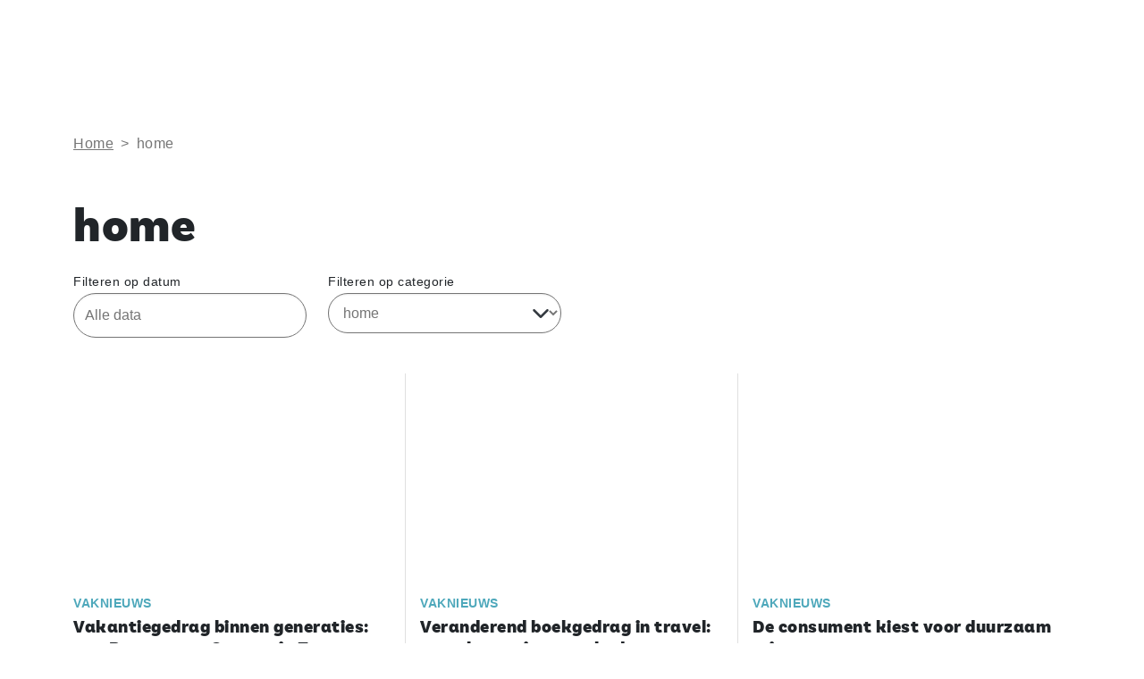

--- FILE ---
content_type: text/html; charset=utf-8
request_url: https://www.google.com/recaptcha/api2/aframe
body_size: 184
content:
<!DOCTYPE HTML><html><head><meta http-equiv="content-type" content="text/html; charset=UTF-8"></head><body><script nonce="2cfWxW8hVkQjLa31Cxwmkw">/** Anti-fraud and anti-abuse applications only. See google.com/recaptcha */ try{var clients={'sodar':'https://pagead2.googlesyndication.com/pagead/sodar?'};window.addEventListener("message",function(a){try{if(a.source===window.parent){var b=JSON.parse(a.data);var c=clients[b['id']];if(c){var d=document.createElement('img');d.src=c+b['params']+'&rc='+(localStorage.getItem("rc::a")?sessionStorage.getItem("rc::b"):"");window.document.body.appendChild(d);sessionStorage.setItem("rc::e",parseInt(sessionStorage.getItem("rc::e")||0)+1);localStorage.setItem("rc::h",'1769723374715');}}}catch(b){}});window.parent.postMessage("_grecaptcha_ready", "*");}catch(b){}</script></body></html>

--- FILE ---
content_type: text/javascript
request_url: https://www.vakantiebeurs.nl/wp-content/plugins/jb-tickets/assets/js/tickets.js?ver=1
body_size: 297
content:
/*
ticket.js
*/
jQuery(document).ready(function($) {
    $('#coupon_btn').click(function() {
        
    $code = $('#coupon_code').val();
    
    var data = {
        action: 'checkCoupon',
        security: wp_ajax.ajaxnonce,
        coupon_code: $code
    };

     console.log( data);
   
     $.post(
            wp_ajax.ajaxurl,
            data,
            function (response)
            {

                // No data came back, maybe a security error
                if (!response.data) {
                      $('#code_err_message').html('De code kan op dit moment niet gevalideerd worden');
                } else if (response.data.error) {
                    $('#code_response_message').text(JSON.stringify(response.data));
                } else {
                    $('#code_response_message').text(JSON.stringify(response.data)); 
                    $('#check_code').val( $code ); // needed for the form submission 
 
                 }
                
            }
    );
}); // end click
});